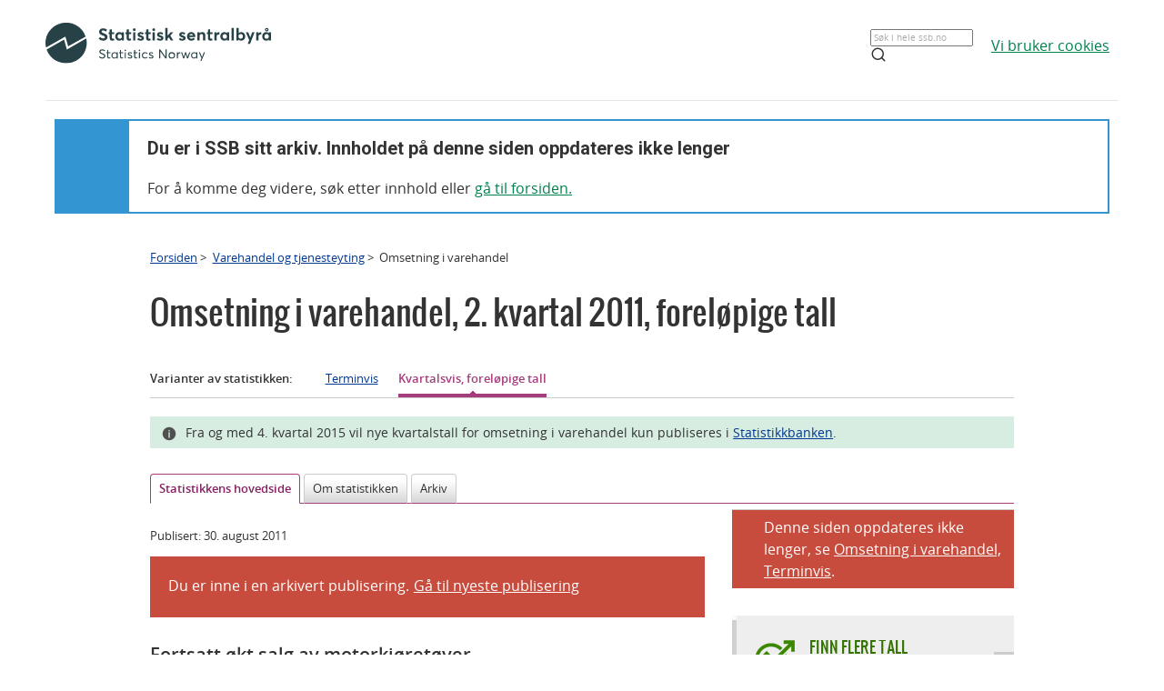

--- FILE ---
content_type: text/html;charset=utf-8
request_url: https://www.ssb.no/varehandel-og-tjenesteyting/statistikker/vroms/kvartal/2011-08-30
body_size: 5955
content:
<!DOCTYPE html><html lang="no" class=""><head>
      <meta http-equiv="Content-Type" content="text/html; charset=utf-8">
      <meta name="page" content="54821">
      <meta name="page" categorykey="42">
      <meta name="description" content="Statistisk sentralbyrå (SSB) har hovedansvaret for å dekke behovet for statistikk om det norske samfunnet.">
      <meta property="og:description" content="Statistisk sentralbyrå (SSB) har hovedansvaret for å dekke behovet for statistikk om det norske samfunnet.">
      <meta property="og:image" content="https://www.ssb.no/_public/skins/advanced/ssb.no/images/SSB_logo_fb.png">
      <meta property="og:image:width" content="600">
      <meta property="og:image:height" content="315">
      <meta property="og:locale" content="nb_NO">
      <meta property="og:site_name" content="ssb.no">
      <meta property="og:title" content="Fortsatt økt salg av motorkjøretøyer">
      <meta property="og:type" content="article">
      <meta property="og:url" content="https://www.ssb.no/varehandel-og-tjenesteyting/statistikker/vroms/kvartal/2011-08-30">
      <meta name="twitter:card" content="summary">
      <meta name="twitter:description" content="Statistisk sentralbyrå (SSB) har hovedansvaret for å dekke behovet for statistikk om det norske samfunnet.">
      <meta name="twitter:domain" content="www.ssb.no">
      <meta name="twitter:site" content="@ssbnytt">
      <meta name="twitter:title" content="Fortsatt økt salg av motorkjøretøyer">
      <meta name="twitter:url" content="https://www.ssb.no/varehandel-og-tjenesteyting/statistikker/vroms/kvartal/2011-08-30">
      <link rel="canonical" href="/varehandel-og-tjenesteyting/statistikker/vroms/kvartal/2011-08-30">
      <title>Omsetning i varehandel - kvartalsvis, foreløpige tall - SSB</title>
      <link href="/_public/skins/advanced/ssb.no/styles/bundleMenu.css?_ts=17ee83c78ea" type="text/css" rel="stylesheet" media="screen">
      <link href="/_public/skins/advanced/ssb.no/styles/styles.css?_ts=18713b601cf" type="text/css" rel="stylesheet">
      <link rel="stylesheet" type="text/css" href="/_public/skins/advanced/ssb.no/styles/jquery-ui-1.12.1.custom.css?_ts=16990a6f38a"><!--[if lt IE 7]>
      <link rel="stylesheet" type="text/css" href="/_public/skins/advanced/ssb.no/styles/ie6.css?_ts=16990a6f387"><![endif]-->
      <link href="/_public/skins/advanced/ssb.no/styles/select2.min.css?_ts=16990a6f38a" type="text/css" rel="stylesheet">
      <link href="/_public/skins/advanced/ssb.no/styles/print.css?_ts=18713b601cb" type="text/css" rel="stylesheet" media="print">
      <link href="/_public/skins/advanced/ssb.no/styles/responsive.css?_ts=18713b601cc" type="text/css" rel="stylesheet" media="screen">
      <link rel="shortcut icon" href="/_public/skins/advanced/ssb.no/images/favicon.ico?_ts=16990a6f35d" type="image/x-icon">
      <link rel="alternate" type="application/rss+xml" title="Nyheter fra Statistisk sentralbyrå" href="/rss">
      <link rel="alternate" type="application/rss+xml" title="Kommende publiseringer fra Statistisk sentralbyrå" href="/rss/statkal">
      <link rel="alternate" type="application/rss+xml" title="De siste oppdaterte tabellene i Statistikkbanken" href="/rss/statbank">
      <meta name="viewport" content="width=device-width">
      <meta name="format-detection" content="telephone=no"><script src="/_public/skins/advanced/ssb.no/scripts/jquery.min.js?_ts=16990a6f371" type="text/javascript" charset="utf-8"></script><script src="/_public/skins/advanced/ssb.no/scripts/jquery-ui-1.12.1.custom.min.js?_ts=16990a6f371" type="text/javascript" charset="utf-8"></script><script type="text/javascript" src="/_public/skins/advanced/ssb.no/scripts/ssb.min.js?_ts=17ee83c78e9"></script><script type="text/javascript">
            jQuery.extend(jQuery.validator.messages, {
            required: "Feltet må fylles ut",
            email: "Mailadressen er ugyldig",
            number: "Kun tall er tillatt",
            digits: "Kun tall er tillatt",
            date: "Dato er ugyldig",
            dateISO: "Dato er ugyldig (ISO)"
            });

            var regexMeldingFeilmelding = "Ulovlige tegn i meldingsfeltet, vennligst fjern disse tegnene:"; 

        </script><style>
  .topRow {
    width: 100%;
    margin: 10px auto;
    min-height: 80px;
    display: grid;
    align-items: center;
    justify-content: normal;
    gap: 20px;
    grid-template-columns: 1fr 1fr auto auto;
    grid-template-areas: "logo . search cookies";
  }

  @media screen and (max-width: 992px) {
    .logo {
      grid-area: logo;
      height: 25px;
      width: 124px;
      margin: 10px;
    }

    .topRow {
      display: grid;
      gap: 5px;
      grid-template-columns: repeat(3, 1fr);
      grid-template-areas:
        "logo . cookies"
        "logo . cookies"
        "search search search";
    }

    .searchBoxIcon {
      width: 16px;
      height: 16px;
      right: 20px;
      top: 14px;
      position: absolute;

      svg {
        color: #00824d;
      }
    }

    .cookies {
      grid-area: cookies;
    }

    .topSearch {
      max-width: 100% !important;
      justify-self: center;
    }

  }

  .header-content a {
    color: #00824D;
    font-size: 16px;
    font-family: Open Sans;
    font-weight: 400;
    text-decoration: underline;
    line-height: 28px;
    word-wrap: break-word;
  }

  .header-right {
    /* display: grid; */
    /* gap: 20px; */
    /* grid-column: 2; */
    align-items: center;

    & a {
      width: 100%;
      height: 100%;
      justify-content: flex-end;
      align-items: center;
      display: inline-flex;
    }
  }

  .logo {
    grid-area: logo;
    height: 50px;
    width: 248px;
    /* grid-column: 1; */
  }

  .cookies {
    /* grid-column: 2; */
    word-break: keep-all;
    grid-area: cookies;
    justify-self: end;
    min-width: 140px;
  }

  .topSearch {
    grid-area: search;
    max-width: 225px;
    position: relative;
    justify-self: end;
    width: 100%;

    &:hover {
      input {
        border: 1px solid #00824d;
        outline: 1px solid #00824d;
      }
    }

    >.searchBoxIcon {
      width: 16px;
      height: 16px;
      left: unset;
      right: 30px;
      top: 12px;
      position: absolute;

      svg {
        color: #00824d;
      }
    }

    label {
      color: #162327;
      cursor: text;
      font-size: 14px;
      margin-bottom: 5px;
      user-select: none;
    }

    input {
      font-family: Roboto;
      font-size: 16px;
      background: white;
      border: 1px solid #274247;
      box-sizing: border-box;
      color: #162327;
      font-size: 16px;
      height: 44px;
      padding: 12px;
      text-overflow: ellipsis;
      width: 100%;

      &:focus {
        border: 1px solid #00824d;
        outline: 1px solid #00824d;
        outline-offset: 0;
      }
    }
  }

  .banner {
    width: 100%;
    height: 100%;
    position: relative;
    padding: 0 10px 0;
  }

  .banner-box {
    min-height: 100px;
    left: 0px;
    top: 0px;
    background: white;
    border: 2px #3396D2 solid;
    display: grid;
    grid-template-columns: 80px 1fr;
    grid-template-rows: 1fr 1fr;
  }


  .banner-left-icon {
    min-height: 100px;
    background: #3396D2;
    grid-column-start: 1;
    grid-column-end: 2;
    grid-row-start: 1;
    grid-row-end: 3;
    position: relative;

    .info-icon-container {
      width: 32px;
      height: 32px;
      position: absolute;
      top: 50%;
      left: 50%;
      margin: -27px 0 0 -16px;

      >.info-icon-circle {
        width: 32px;
        height: 32px;
        left: 0px;
        top: 0px;
        position: absolute;
        border-radius: 9999px;
        border: 2px white solid;
      }

      >.info-icon-line {
        width: 1.60px;
        height: 7.5px;
        left: 15.20px;
        top: 16px;
        position: absolute;
        border-radius: 3px;
        border: 1.2px white solid;
      }

      >.info-icon-dot {
        width: 1.60px;
        height: 1.60px;
        left: 15.21px;
        top: 8.80px;
        position: absolute;
        border-radius: 3px;
        border: 1.2px white solid;
      }

    }
  }

  .banner-first {
    grid-column-start: 2;
    grid-row-start: 1;
    font-size: 2em;
    font-family: Roboto;
    font-weight: 700;
    word-break: break-word;
    padding: 20px 0 0 20px;
  }

  .banner-second {
    grid-column-start: 2;
    grid-row-start: 2;
    padding: 10px 0 0 20px;
    font-size: 16px;
    font-family: Open Sans;
    font-weight: 400;
    word-break: break-word;

    >a {
      color: #00824D;
    }

  }

  #footerContent {
    max-width: 1100px;
    margin: 0 auto;
  }
</style></head>
   <body class="innholdsside statistikkside">
      <div class="sitewrapper unsupported-browser-alert">
         <h4>CSS-filen ble ikke lasted ned korrekt, skjermleseren støtter ikke CSS, eller din versjon av Internet Explorer er for gammel
            for dette nettstedet.
         </h4>
         <p>For å få en best mulig opplevelse av å bruke våre nettsider, bør du bruke en nyere versjon av Internet Explorer eller alternative
            nettlesere. Hvis du bruker en jobb-PC, bør du kontakte IT-ansvarlig.
         </p>
      </div>
      <div class="sitewrapper">
         <noscript>
            <p>Denne siden vises best med JavaScript aktivert.</p>
            <p><a href="http://www.enable-javascript.com/no/" target="_blank">Hvordan og hvorfor aktivere JavaScript i nettleseren</a></p>
         </noscript>
      </div>
      <div class="header-wrapper">
         <div class="container">
            <div class="row">
               <div class="col">
                  <header id="headerArchive" class="header-content">
    <div class="topRow">
        <a href="/" class="logo" title="Lenke til forsiden"><img src="/_public/skins/advanced/ssb.no/images/SVG/SSB_logo_black.svg" alt="SSB Logo"></a>
        <form class="topSearch" action="/sok" method="get">
            <input id="searchbox" type="text" name="sok" placeholder="">
            <script>
                document.getElementById("searchbox").placeholder = window.location.pathname.split("/")[1] === 'en' ? "Search in all of ssb.no" : "Søk i hele ssb.no"
            </script>
            <div class="searchBoxIcon">
                <svg xmlns="http://www.w3.org/2000/svg" width="18" height="18" viewBox="0 0 24 24" fill="none" stroke="currentColor" stroke-width="2" stroke-linecap="round" stroke-linejoin="round">
                    <circle cx="11" cy="11" r="8"></circle>
                    <line x1="21" y1="21" x2="16.65" y2="16.65"></line>
                </svg>
            </div></form>
        
        <div class="cookies">
            <a href="/omssb/personvern/informasjonskapsler">
                <script>
                    window.location.pathname.split("/")[1] === 'en' ? document.write("We use cookies") : document.write("Vi bruker cookies")
                </script>
            </a>
        </div>
    </div>
    <hr>
    <div class="banner">
        <div class="banner-box">
            <div class="banner-left-icon">
                <div class="info-icon-container">
                    <div class="info-icon-circle">
                    </div>
                    <div class="info-icon-dot">
                    </div>
                    <div class="info-icon-line">
                    </div>
                </div>
            </div>
            <div class="banner-first">
                <script>
                    window.location.pathname.split("/")[1] === 'en' ? document.write("You are in SSB's archive. The content on this page is no longer updated") : document.write("Du er i SSB sitt arkiv. Innholdet på denne siden oppdateres ikke lenger")
                </script>
            </div>
            <div class="banner-second">
                <script>
                    window.location.pathname.split("/")[1] === 'en' ? document.write("To continue, search for content or ") : document.write("For å komme deg videre, søk etter innhold eller ")
                </script>
                <a href="/">
                    <script>
                        window.location.pathname.split("/")[1] === 'en' ? document.write("go to the front page.") : document.write("gå til forsiden.")
                    </script>
                </a>
            </div>
        </div>
    </div>
    
</header>
               </div>
            </div>
         </div>
      </div>
      <div id="page">
         <div class="sitewrapper">
            <div id="navigation-path">
               <h2 class="screen-reader-only">Du er her:</h2>
               <ul id="breadcrumbs" class="nav leftadjust">
                  <li><a href="https://www.ssb.no/">Forsiden</a> &gt; 
                  </li>
                  <li><a href="/varehandel-og-tjenesteyting">Varehandel og tjenesteyting</a> &gt; 
                  </li>
                  <li>Omsetning i varehandel </li>
               </ul>
            </div>
            <div id="content" tabindex="-1" role="main"><div class="statistikkside-metaloft">
   <div class="metainfo">
      <div class="id">54821_not-searchable</div>
      <div class="menypunktUrl">/varehandel-og-tjenesteyting/statistikker/vroms/kvartal</div>
      <div class="gruppering">54821</div>
      <div class="undertittel">Fortsatt økt salg av motorkjøretøyer</div>
      <div class="innholdstype">statistikk</div>
      <div class="publiseringsdato">2011-08-30T10:00:00.000Z</div>
      <div class="hovedemner">Varehandel og tjenesteyting</div>
      <div class="sprak">no</div>
      <div class="stikkord">vroms, Omsetning i varehandel, detaljhandel, engroshandel, butikkhandel, bilverksteder, omsetning etter næring (for eksempel dagligvarer, klær, byggevarer),
         omsetning per innbygger, netthandelVarehandel, Varehandel og tjenesteyting
      </div>
      <div class="erSistePublisering">false</div>
   </div>
   <div class="statistikk">
      <h1><span class="title">Omsetning i varehandel</span>,&nbsp;<span class="publisering">2. kvartal 2011, foreløpige tall</span></h1>
      <div class="metadata variant">
         <h2>Varianter av statistikken:</h2>
         <ul class="varianter">
            <li><a href="/varehandel-og-tjenesteyting/statistikker/vroms/termin">Terminvis</a></li>
            <li class="current"><span>Kvartalsvis,&nbsp;foreløpige tall</span><span class="screen-reader-only"> (valgt)</span></li>
         </ul>
      </div>
   </div>
   <div class="statistikkinfo">
      <p>Fra og med 4. kvartal 2015 vil nye kvartalstall for omsetning i varehandel kun publiseres i <span><a href="/tabell/vroms">Statistikkbanken</a></span>.
      </p>
   </div>
</div>
               <h2 class="screen-reader-only">Innhold</h2>
               <ul class="tabNavigation">
                  <li class="selected"><span>Statistikkens hovedside</span></li>
                  <li><a href="/varehandel-og-tjenesteyting/statistikker/vroms/kvartal/2011-08-30?fane=om#content">Om statistikken</a></li>
                  <li><a href="/varehandel-og-tjenesteyting/statistikker/vroms/kvartal/2011-08-30?fane=arkiv#content">Arkiv</a></li>
               </ul>
               <div class="tab-content" id="tab-hovedside"><div id="statistikk-hovedinnhold" tabindex="-1" class="span-16 span-overflow-visible"><div class="dato-med-oppdateringsinfo"><div><p class="dato">Publisert: <time datetime="2011-08-30">30. august 2011</time></p></div><div class="gammel-publisering"><p>Du er inne i en arkivert publisering. </p><p class="tidligere-publisering-melding editor-formatering searchabletext oppdaterDato"><a href="/varehandel-og-tjenesteyting/statistikker/vroms/kvartal">Gå til nyeste publisering</a></p></div></div><h2 class="nyhetsoverskrift searchabletext">Fortsatt økt salg av motorkjøretøyer</h2><div class="summary editor-formatering searchabletext"><p>
      Salg og vedlikehold av motorkjøretøyer viser en vekst på 4,4 prosent fra 1. til 2. kvartal i år, ifølge omsetningsindeksen for varehandel. Omsetningen for 2. kvartal 2011 hadde en vekst på 5,7 prosent sammenlignet med samme periode i fjor.
    </p></div><div id="hovedinnhold" class="forste-etasje section bodytext"><div class="editor-formatering searchabletext"><div class="konvertert">
      <div id="fig-01">
        <div class="teaser graph">
          <div class="teaser-content">
            <p class="graph">
              <img src="/a/static/vroms/fig-2011-08-30-01.gif" alt="Varehandel, omsetningsindeks. Ujustert. 1. kvartal 2005-2. kvartal 2011. 2005=100" class="linkGmlWeb">
            </p>
          </div>
        </div>
      </div>
      <p>
        Omsetningen for engroshandelsbedriftene viser en nedgang på 2,6 prosent fra 1. kvartal til 2. kvartal i år, men var likevel 4,8 prosent høyere sammenlignet med samme periode i fjor.
      </p>
      <div class="table-scroll-wrapper"><table class="boks">
        <tbody><tr>
          <td>
            <p class="bokstekst">
              De foreløpige tallene publiseres kun som kvartalsvise verdiindekser for næring 45 og 46 totalt. Ved neste publisering 8. september vil det foreligge termintall i millioner kroner på mer detaljert nivå. Se også termintall under
              <a href="http://www.ssb.no/vroms/arkiv/">
                tidligere publisert
              </a>
              .
            </p>
          </td>
        </tr>
      </tbody></table></div>
      <div>
        <div class="table-scroll-wrapper"><table border="0">
          <caption class="tabelltittel">
            Varehandel, omsetningsindeks. 2005=100
          </caption>
          <thead>
            <tr>
              <td class="sep" colspan="80"></td>
            </tr>
            <tr>
              <th class="level11">
                &nbsp;
              </th>
              <th rowspan="2">
                Gj.snitt
                <br>
                2009
              </th>
              <th rowspan="2">
                Gj.snitt
                <br>
                2010
              </th>
              <th rowspan="2">
                Endring
                <br>
                i prosent
              </th>
              <th rowspan="2">
                2. kvartal
                <br>
                2010
              </th>
              <th rowspan="2">
                &nbsp;&nbsp;1. kvartal
                <br>
                2011
              </th>
              <th rowspan="2">
                &nbsp;&nbsp;2. kvartal
                <br>
                2011
              </th>
              <th class="multispan" colspan="2" style="border-bottom: 1px #000000 solid; ">
                Endring i prosent
              </th>
            </tr>
            <tr>
              <th class="level11">
                &nbsp;
              </th>
              <th>
                2. kvartal 2009-
                <br>
                2. kvartal 2010
              </th>
              <th>
                1. kvartal 2011-
                <br>
                2. kvartal 2011
              </th>
            </tr>
            <tr>
              <td class="sep" colspan="80"></td>
            </tr>
          </thead>
          <tbody>
            <tr>
              <td class="level1">
                Handel med og reparasjon av motorvogner
              </td>
              <td>
                &nbsp;109,6
              </td>
              <td>
                &nbsp;125,6
              </td>
              <td>
                14,6
              </td>
              <td>
                &nbsp;126,6
              </td>
              <td>
                &nbsp;128,1
              </td>
              <td>
                &nbsp;133,8
              </td>
              <td>
                5,7
              </td>
              <td>
                4,4
              </td>
            </tr>
            <tr>
              <td class="level1">
                Agentur- og engroshandel, unntatt med motorvogner
              </td>
              <td>
                &nbsp;116,0
              </td>
              <td>
                &nbsp;122,4
              </td>
              <td>
                5,5
              </td>
              <td>
                &nbsp;119,3
              </td>
              <td>
                &nbsp;128,4
              </td>
              <td>
                &nbsp;125,0
              </td>
              <td>
                4,8
              </td>
              <td>
                -2,6
              </td>
            </tr>
            <tr>
              <td class="sep" colspan="80"></td>
            </tr>
          </tbody>
        </table></div>
      </div>
    </div></div></div></div>
                  <div id="statistikk-hoyre" class="aside" role="complementary"><div class="warning inBody">
   <p>Denne siden oppdateres ikke lenger, se <a href="/varehandel-og-tjenesteyting/statistikker/vroms/termin" title="Termin">Omsetning i varehandel, Terminvis</a>.
   </p>
</div>
<div class="statistikkbankboks clickable grey">
   <div class="boks hode">
      <div class="kant">&nbsp;</div>
   </div>
   <div class="boks innhold">
      <h3 class="clickable-target"><a href="https://www.ssb.no/statbank/list/vroms">Finn flere tall</a></h3>
      <div class="infotekst">
         <p>Finn detaljerte tall fra Omsetning i varehandel</p>
      </div>
   </div>
   <div class="boks hale">
      <div class="kant">&nbsp;</div>
   </div>
</div>
<div id="renderAjaxBanner"></div><script type="text/javascript">
					$('#renderAjaxBanner').load('/varehandel-og-tjenesteyting/statistikker/vroms?renderAjaxBanner=true #renderAjaxBannerWrapper', function () {
						
						settLytterTilKalkulatorUtskrift();
					});
				</script><div class="section append-bottom" id="contacts">
   <h2><span class="heading-text">Kontakt</span></h2>
   <ul class="searchabletext">
      <li>
         <p class="name">Bestilling av oppdrag</p>
         <p class="e-mail"><span class="key">E-post: </span><a class="value" href="mailto:varehandel_bestilling@ssb.no">varehandel_bestilling@ssb.no</a></p>
         <p class="phone"></p>
      </li>
      <li>
         <p class="name">Jonas Eid Lauveng</p>
         <p class="e-mail"><span class="key">E-post: </span><a class="value" href="mailto:jonas.lauveng@ssb.no">jonas.lauveng@ssb.no</a></p>
         <p class="phone"><span class="key">tlf.: </span><span class="value"><a href="tel:40811395">40&nbsp;81&nbsp;13&nbsp;95</a></span></p>
      </li>
      <li>
         <p class="name">Selma Grønningsæter</p>
         <p class="e-mail"><span class="key">E-post: </span><a class="value" href="mailto:selma.gronningsaeter@ssb.no">selma.gronningsaeter@ssb.no</a></p>
         <p class="phone"><span class="key">tlf.: </span><span class="value"><a href="tel:48172216">48&nbsp;17&nbsp;22&nbsp;16</a></span></p>
      </li>
   </ul>
</div><div class="mer-om-det-samme related-content">
   <div class="internal-links section">
      <h2>Mer på ssb.no </h2>
      <h3>Statistikker</h3>
      <ul class="entries">
         <li><a href="/varehandel-og-tjenesteyting/statistikker/doi">Varehandelsindeksen</a></li>
         <li class="last"><a href="/varehandel-og-tjenesteyting/statistikker/stvareh">Varehandel, strukturstatistikk</a></li>
      </ul>
      <h3>Artikler og publikasjoner</h3>
      <ul class="entries title-links">
         <li class="last"><a href="/varehandel-og-tjenesteyting/artikler-og-publikasjoner/korttidsstatistikk-for-varehandel-2012">Korttidsstatistikk for varehandel 2012</a></li>
      </ul>
   </div>
</div></div>
               </div>
               <div id="datatables-js-enabled" data-vertmargin="60" data-skipheadinbody="true"></div>
            </div>
         </div>
      </div>
      <footer id="footerArchive" class="footerXP">
  <div class="ssb-footer-wrapper">
    <div id="footerContent" class="footer-bottom-row">
      <div class="links-left">
        <a href="/" title="Lenke til forsiden" style="grid-column: 1;"><img src="/_public/skins/advanced/ssb.no/images/SVG/SSB_logo_white.svg" alt="SSB Logo" style="height: 50px;"></a>
      </div>
      <div class="social-links">
        <a href="/omssb/kontakt-oss" class="ssb-link negative">
          <script>
            window.location.pathname.split("/")[1] === 'en' ? document.write("Contact us") : document.write("Kontakt oss")
          </script>
        </a>
        <a href="/diverse/tilgjengelighet" class="ssb-link negative">
          <script>
            window.location.pathname.split("/")[1] === 'en' ? document.write("Accessibility") : document.write("Tilgjengelighet")
          </script>
        </a>
        <a href="/diverse/lisens" class="ssb-link negative">
          <script>
            window.location.pathname.split("/")[1] === 'en' ? document.write("© Statistics Norway") : document.write("© Statistisk sentralbyrå")
          </script>
        </a>
      </div>
    </div>
    <div class="footer-bottom-row showOnMobile">
      <div class="showOnMobile links-left">
        <a href="/" title="Lenke til forsiden" style="grid-column: 1;"><img src="/_public/skins/advanced/ssb.no/images/SVG/SSB_logo_white.svg" alt="SSB Logo" style="height: 35px;"></a>
      </div>
      <div class="showOnMobile social-links">
        <a href="/omssb/kontakt-oss" class="ssb-link negative">
          <script>
            window.location.pathname.split("/")[1] === 'en' ? document.write("Contact us") : document.write("Kontakt oss")
          </script>
        </a>
        <a href="/diverse/tilgjengelighet" class="ssb-link negative">
          <script>
            window.location.pathname.split("/")[1] === 'en' ? document.write("Accessibility") : document.write("Tilgjengelighet")
          </script>
        </a>
        <a href="/diverse/lisens" class="ssb-link negative">
          <script>
            window.location.pathname.split("/")[1] === 'en' ? document.write("© Statistics Norway") : document.write("© Statistisk sentralbyrå")
          </script>
        </a>
      </div>
    </div>
  </div>
</footer>
   
</body></html>


--- FILE ---
content_type: image/svg+xml;charset=UTF-8
request_url: https://www.ssb.no/_public/skins/advanced/ssb.no/images/SVG/SSB_logo_white.svg
body_size: 8977
content:
<svg xmlns="http://www.w3.org/2000/svg" xmlns:xlink="http://www.w3.org/1999/xlink" width="219" height="40" viewBox="0 0 219 40">
    <defs>
        <path id="a" d="M.093.126h154.543v37.637H.093z"/>
    </defs>
    <g fill="none" fill-rule="evenodd">
        <path fill="#FFF" d="M51.534 15.9l1.41-1.742c.888 1.039 2.03 1.491 2.969 1.491 1.141 0 1.712-.52 1.712-1.257 0-.869-.637-1.187-2.08-1.674-1.796-.635-3.591-1.472-3.591-3.715 0-1.908 1.676-3.365 3.825-3.397 1.477-.017 2.853.536 4.011 1.506l-1.36 1.774c-.99-.82-1.862-1.172-2.6-1.172-.822 0-1.427.437-1.427 1.19-.017.736.637 1.053 1.997 1.59 2.064.803 3.69 1.338 3.69 3.63 0 2.596-2.263 3.65-4.211 3.65-1.544 0-3.103-.586-4.345-1.874M62.216 15.063V11.28h-.973V9.472h.973V6.794l2.182-.234v2.912h2.232v1.808h-2.232v3.482c0 .703.218 1.036.722 1.036.267 0 .671-.1 1.04-.284l.57 1.758c-.536.285-1.073.502-2.18.502-1.41 0-2.334-.87-2.334-2.71M74.008 13.59c0-1.305-.871-2.293-2.063-2.293-1.174 0-2.115.886-2.115 2.292 0 1.323.873 2.226 2.098 2.226 1.14 0 2.08-.887 2.08-2.226zm2.098-4.118v8.168h-2.08v-.988h-.05c-.555.72-1.394 1.122-2.45 1.122-2.265 0-3.91-1.674-3.91-4.2 0-2.479 1.66-4.236 3.86-4.236.973 0 1.812.351 2.398 1.054h.05v-.92h2.182zM78.633 15.063V11.28h-.973V9.472h.973V6.794l2.183-.234v2.912h2.231v1.808h-2.231v3.482c0 .703.217 1.036.721 1.036.267 0 .671-.1 1.04-.284l.57 1.758c-.536.285-1.073.502-2.18.502-1.41 0-2.334-.87-2.334-2.71M84.94 17.64h2.197V9.472H84.94v8.168zm-.252-10.662c0-.736.62-1.34 1.359-1.34.754 0 1.376.604 1.376 1.34 0 .736-.622 1.339-1.376 1.339-.739 0-1.359-.603-1.359-1.339zM88.946 16.585l1.074-1.522c.672.635 1.375.954 2.265.954.637 0 1.007-.268 1.007-.67 0-.385-.419-.569-1.494-.904-1.342-.452-2.515-1.088-2.515-2.661 0-1.473 1.273-2.444 2.951-2.444 1.142 0 2.066.302 2.988 1.022l-1.057 1.606c-.638-.603-1.36-.87-1.963-.87-.353 0-.807.184-.807.62 0 .333.437.569 1.242.869 1.78.653 2.82 1.038 2.82 2.646 0 1.455-1.04 2.543-3.189 2.543-1.307 0-2.415-.419-3.322-1.19M97.515 15.063V11.28h-.971V9.472h.971V6.794l2.182-.234v2.912h2.232v1.808h-2.232v3.482c0 .703.218 1.036.722 1.036.269 0 .671-.1 1.04-.284l.57 1.758c-.536.285-1.073.502-2.18.502-1.41 0-2.334-.87-2.334-2.71M103.821 17.64h2.198V9.472h-2.198v8.168zm-.251-10.662c0-.736.62-1.34 1.359-1.34.754 0 1.375.604 1.375 1.34 0 .736-.621 1.339-1.375 1.339-.739 0-1.359-.603-1.359-1.339zM107.828 16.585l1.075-1.522c.671.635 1.376.954 2.266.954.637 0 1.005-.268 1.005-.67 0-.385-.418-.569-1.493-.904-1.341-.452-2.517-1.088-2.517-2.661 0-1.473 1.276-2.444 2.954-2.444 1.141 0 2.065.302 2.986 1.022l-1.057 1.606c-.637-.603-1.359-.87-1.963-.87-.352 0-.805.184-.805.62 0 .333.436.569 1.243.869 1.777.653 2.818 1.038 2.818 2.646 0 1.455-1.041 2.543-3.19 2.543-1.308 0-2.415-.419-3.322-1.19M119.518 14.392l-1.14 1.29v1.958h-2.198V5.322h2.199v7.447h.017l2.935-3.297h2.567l-2.885 3.246 2.935 4.922h-2.45l-1.944-3.248h-.036M129.293 16.585l1.074-1.522c.67.635 1.375.954 2.265.954.637 0 1.006-.268 1.006-.67 0-.385-.418-.569-1.492-.904-1.344-.452-2.518-1.088-2.518-2.661 0-1.473 1.275-2.444 2.953-2.444 1.142 0 2.065.302 2.986 1.022l-1.056 1.606c-.637-.603-1.359-.87-1.964-.87-.351 0-.805.184-.805.62 0 .333.437.569 1.243.869 1.779.653 2.818 1.038 2.818 2.646 0 1.455-1.04 2.543-3.188 2.543-1.308 0-2.416-.419-3.322-1.19M139.421 12.686h3.608c-.218-.854-.805-1.423-1.762-1.423-.89 0-1.594.485-1.846 1.423zm5.739 1.572h-5.754c.267.973 1.038 1.574 2.096 1.574.873.017 1.51-.367 1.963-.92l1.427 1.322c-.705.888-1.896 1.54-3.541 1.54-2.399 0-4.21-1.674-4.21-4.234 0-2.478 1.727-4.202 4.06-4.202 2.398 0 4.008 1.74 4.008 4.134 0 .268 0 .653-.049.786zM154.97 12.786v4.854h-2.196v-4.302c0-1.556-.555-2.041-1.58-2.041-1.107 0-1.86.77-1.86 2.226v4.117h-2.2V9.472h2.2v1.054h.033c.671-.786 1.61-1.188 2.617-1.188 1.762 0 2.986.937 2.986 3.448M157.449 15.063V11.28h-.974V9.472h.974V6.794l2.18-.234v2.912h2.232v1.808h-2.232v3.482c0 .703.22 1.036.722 1.036.269 0 .671-.1 1.04-.284l.572 1.758c-.538.285-1.075.502-2.18.502-1.412 0-2.334-.87-2.334-2.71M168.519 9.355v2.377c-.219-.017-.453-.017-.572-.017-1.357 0-2.096.92-2.096 2.125v3.8h-2.2V9.472h2.2v1.205h.017c.62-.87 1.508-1.339 2.483-1.339.066 0 .134 0 .168.017M175.865 13.59c0-1.305-.872-2.293-2.064-2.293-1.173 0-2.114.886-2.114 2.292 0 1.323.873 2.226 2.099 2.226 1.14 0 2.079-.887 2.079-2.226zm2.099-4.118v8.168h-2.082v-.988h-.05c-.555.72-1.394 1.122-2.45 1.122-2.266 0-3.91-1.674-3.91-4.2 0-2.479 1.661-4.236 3.86-4.236.973 0 1.81.351 2.399 1.054h.05v-.92h2.183zM180.373 17.64h2.199V5.322h-2.2zM191.394 13.59c0-1.407-.923-2.293-2.098-2.293-1.258 0-2.147.988-2.147 2.292 0 1.339.957 2.226 2.147 2.226 1.242 0 2.098-.903 2.098-2.226zm2.231-.016c0 2.526-1.645 4.2-3.926 4.2-1.09 0-1.93-.402-2.5-1.122h-.05v.988h-2.099V5.322h2.2v5.07h.049c.605-.703 1.46-1.054 2.468-1.054 2.197 0 3.858 1.757 3.858 4.236zM202.698 9.472l-4.414 11.482h-2.247l1.444-3.816-3.256-7.666h2.283l2.012 5.056h.017l1.879-5.056h2.282M209.119 9.355v2.377c-.22-.017-.454-.017-.57-.017-1.36 0-2.098.92-2.098 2.125v3.8h-2.198V9.472h2.198v1.205h.017c.62-.87 1.511-1.339 2.483-1.339.066 0 .134 0 .168.017M213.846 6.962c0 .35.268.618.621.618a.638.638 0 0 0 .639-.635.634.634 0 0 0-.639-.619c-.353 0-.621.3-.621.636zm-1.175.016c0-.953.757-1.758 1.796-1.758 1.024 0 1.83.737 1.83 1.758 0 .954-.74 1.74-1.83 1.74-.973 0-1.796-.735-1.796-1.74zm3.792 6.611c0-1.304-.871-2.292-2.062-2.292-1.175 0-2.116.886-2.116 2.292 0 1.323.873 2.226 2.099 2.226 1.14 0 2.079-.887 2.079-2.226zm2.099-4.117v8.168h-2.082v-.988h-.05c-.553.72-1.392 1.122-2.45 1.122-2.266 0-3.91-1.674-3.91-4.2 0-2.479 1.661-4.236 3.86-4.236.974 0 1.813.351 2.4 1.054h.05v-.92h2.182zM51.861 33.977l.705-.828a3.243 3.243 0 0 0 2.475 1.179c1.094 0 1.823-.514 1.823-1.366 0-1.004-.805-1.267-1.998-1.717-1.32-.49-2.664-1.054-2.664-2.596 0-1.329 1.206-2.344 2.727-2.357.992 0 1.972.363 2.827 1.04l-.666.854c-.704-.59-1.496-.878-2.161-.878-.83 0-1.584.45-1.584 1.292-.012.85.793 1.152 1.897 1.59 1.508.578 2.765.992 2.765 2.66 0 1.64-1.445 2.505-2.978 2.505a4.306 4.306 0 0 1-3.168-1.378M59.88 33.463v-3.41h-.78v-.878h.78v-2.08l1.017-.113v2.193h2.038v.877h-2.038v3.26c0 .728.178 1.091.755 1.091.364 0 .741-.15 1.031-.314l.276.891c-.339.188-.766.375-1.483.375-1.094 0-1.596-.663-1.596-1.892M69.03 32.272c0-1.254-.869-2.23-2.048-2.23-1.157 0-2.075.876-2.075 2.23 0 1.228.818 2.156 2.06 2.156 1.108 0 2.063-.865 2.063-2.156zm.98-3.097v6.105h-.98v-.965h-.014c-.489.653-1.243 1.04-2.136 1.04-1.695 0-3.003-1.215-3.003-3.083 0-1.804 1.257-3.172 2.99-3.172.843 0 1.597.35 2.112.99h.012v-.915h1.02zM72.208 33.463v-3.41h-.779v-.878h.78v-2.08l1.017-.113v2.193h2.036v.877h-2.036v3.26c0 .728.176 1.091.754 1.091.364 0 .742-.15 1.03-.314l.277.891c-.34.188-.767.375-1.482.375-1.094 0-1.597-.663-1.597-1.892M76.846 35.28h1.018v-6.105h-1.018v6.105zm-.215-7.948c0-.387.315-.714.73-.714.401 0 .728.327.728.714a.718.718 0 0 1-.728.716.711.711 0 0 1-.73-.716zM79.56 34.478l.528-.764c.478.438 1.005.728 1.872.728.73 0 1.157-.377 1.157-.816 0-.528-.566-.701-1.458-1.003-.993-.35-1.835-.765-1.835-1.88 0-.94.854-1.643 2.023-1.643.728 0 1.42.202 2.1.752l-.53.803c-.54-.464-1.104-.627-1.62-.627-.465 0-.943.277-.943.715 0 .475.503.702 1.157.952 1.294.502 2.148.716 2.136 1.919 0 .952-.716 1.741-2.187 1.741-1.006 0-1.797-.337-2.4-.877M85.956 33.463v-3.41h-.779v-.878h.779v-2.08l1.018-.113v2.193h2.036v.877h-2.036v3.26c0 .728.176 1.091.754 1.091.364 0 .742-.15 1.03-.314l.276.891c-.339.188-.766.375-1.482.375-1.093 0-1.596-.663-1.596-1.892M90.594 35.28h1.017v-6.105h-1.017v6.105zm-.213-7.948c0-.387.313-.714.728-.714.402 0 .73.327.73.714a.719.719 0 0 1-.73.716.71.71 0 0 1-.728-.716zM93.459 32.234c0-1.842 1.27-3.134 3.066-3.134.918 0 1.862.377 2.465 1.09l-.705.616c-.377-.464-.98-.764-1.71-.764-1.231 0-2.084.901-2.084 2.192 0 1.304.853 2.194 2.085 2.194.717 0 1.357-.313 1.735-.726l.703.626c-.515.577-1.433 1.027-2.526 1.027-1.76 0-3.029-1.266-3.029-3.121M100.057 34.478l.527-.764c.478.438 1.006.728 1.873.728.729 0 1.156-.377 1.156-.816 0-.528-.566-.701-1.457-1.003-.993-.35-1.835-.765-1.835-1.88 0-.94.854-1.643 2.023-1.643.728 0 1.42.202 2.099.752l-.529.803c-.54-.464-1.104-.627-1.621-.627-.464 0-.942.277-.942.715 0 .475.503.702 1.156.952 1.294.502 2.149.716 2.136 1.919 0 .952-.715 1.741-2.186 1.741-1.006 0-1.797-.337-2.4-.877M117.36 26.38v8.9h-1.117l-5.002-7.02h-.026v7.02h-1.092v-8.9h1.08l5.04 7.095h.026V26.38h1.092M124.55 32.234c0-1.303-.93-2.192-2.11-2.192-1.282 0-2.138.976-2.138 2.192 0 1.217.867 2.194 2.138 2.194 1.18 0 2.11-.902 2.11-2.194zm-5.278 0c0-1.754 1.257-3.134 3.168-3.134 1.796 0 3.141 1.278 3.141 3.134 0 1.855-1.345 3.121-3.141 3.121-1.911 0-3.168-1.366-3.168-3.121zM130.618 29.114v1.128a5.427 5.427 0 0 0-.4-.027c-1.156 0-1.86.891-1.86 2.119v2.946h-1.02v-6.105h1.02v1.079h.011c.452-.728 1.17-1.154 1.998-1.154.101 0 .188 0 .251.014M140.333 29.175l-2.124 6.105h-.955l-1.381-4.45h-.013l-1.396 4.45h-.93l-2.123-6.105h1.03l1.56 4.563h.022l1.398-4.563h.879l1.42 4.563h.023l1.56-4.563h1.03M146.238 32.272c0-1.254-.865-2.23-2.048-2.23-1.155 0-2.073.876-2.073 2.23 0 1.228.818 2.156 2.06 2.156 1.106 0 2.061-.865 2.061-2.156zm.98-3.097v6.105h-.98v-.965h-.01c-.491.653-1.245 1.04-2.137 1.04-1.698 0-3.006-1.215-3.006-3.083 0-1.804 1.259-3.172 2.992-3.172.842 0 1.597.35 2.112.99h.012v-.915h1.018z"/>
        <mask id="b" fill="#fff">
            <use xlink:href="#a"/>
        </mask>
        <path fill="#FFF" d="M154.636 29.175l-3.458 8.588h-1.08l1.094-2.734-2.588-5.854h1.093l1.985 4.651h.025l1.846-4.65h1.083M21.94 23.466l16.971-9.775C36.245 5.809 28.788.126 19.986.126 8.948.126 0 9.052 0 20.063c0 1.517.185 2.988.506 4.408l18.8-10.811 2.634 9.806" mask="url(#b)"/>
        <path fill="#FFF" d="M20.692 26.468l-2.634-9.808-16.997 9.774C3.728 34.317 11.184 40 19.986 40c11.038 0 19.986-8.926 19.986-19.937 0-1.517-.185-2.988-.506-4.406l-18.774 10.81"/>
    </g>
</svg>

